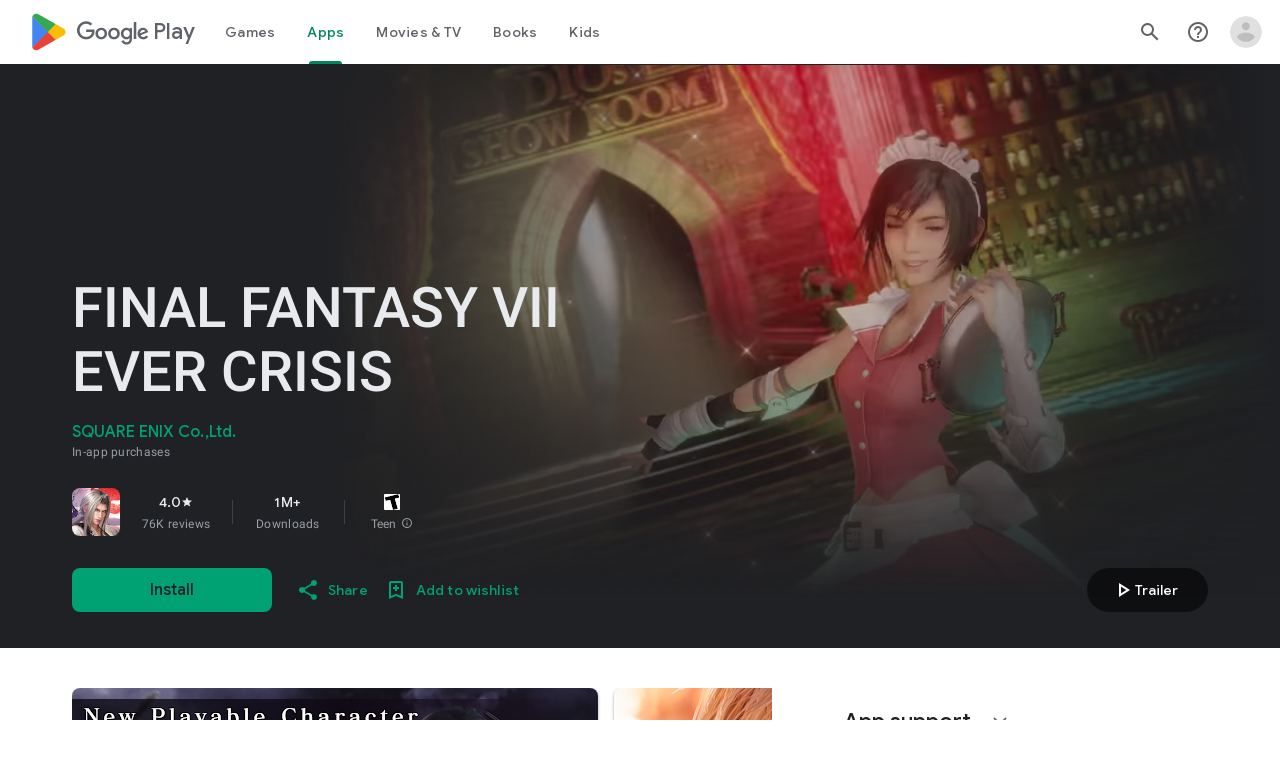

--- FILE ---
content_type: text/plain; charset=utf-8
request_url: https://play.google.com/play/log?format=json&authuser&proto_v2=true
body_size: -437
content:
["900000","1768972517654"]

--- FILE ---
content_type: text/javascript; charset=UTF-8
request_url: https://www.gstatic.com/_/boq-play/_/js/k=boq-play.PlayStoreUi.en_US.Zc5i0jgEMnQ.2021.O/ck=boq-play.PlayStoreUi.2YpKdXt9QZg.L.B1.O/am=Gxb3AHveHwAAkmDA74n_sC0/d=1/exm=A7fCU,ArluEf,BBI74,BVgquf,BfdUQc,EFQ78c,FuzVxc,GkRiKb,HnDLGf,I8lFqf,IJGqxf,IZT63,IcVnM,JH2zc,JNoxi,JWUKXe,KUM7Z,LCkxpb,LEikZe,LvGhrf,MI6k7c,MdUzUe,MpJwZc,NkbkFd,NwH0H,O1Gjze,O6y8ed,OTA3Ae,P6sQOc,PHUIyb,PrPYRd,QIhFr,RMhBfe,RQJprf,RqjULd,RyvaUb,SWD8cc,SdcwHb,SpsfSb,UUJqVe,UZStuc,Uas9Hd,Ulmmrd,V3dDOb,WO9ee,XVMNvd,Z5uLle,Z5wzge,ZDZcre,ZwDk9d,_b,_tp,aTwUve,aW3pY,byfTOb,chfSwc,dfkSTe,e5qFLc,fI4Vwc,fdeHmf,fl2Zj,gychg,hKSk3e,hc6Ubd,indMcf,j9sf1,jX6UVc,kJXwXb,kjKdXe,lazG7b,lpwuxb,lsjVmc,lwddkf,m9oV,mI3LFb,mdR7q,n73qwf,nKuFpb,oEJvKc,p3hmRc,pCKBF,pYCIec,pjICDe,pw70Gc,q0xTif,qfGEyb,qqarmf,rpbmN,sJhETb,sOXFj,soHxf,t1sulf,tBvKNb,tKHFxf,vNKqzc,vrGZEc,w9hDv,wW2D8b,wg1P6b,ws9Tlc,xQtZb,xUdipf,yABLaf,yNB6me,ywOR5c,z5Gxfe,zBPctc,zbML3c,zr1jrb/excm=_b,_tp,appdetailsview/ed=1/wt=2/ujg=1/rs=AB1caFWRVhqz4zSR49cUXAeUH6udOdpJeA/ee=EVNhjf:pw70Gc;EmZ2Bf:zr1jrb;Hs0fpd:jLUKge;JsbNhc:Xd8iUd;K5nYTd:ZDZcre;LBgRLc:SdcwHb;Me32dd:MEeYgc;NJ1rfe:qTnoBf;NPKaK:SdcwHb;NSEoX:lazG7b;Pjplud:EEDORb;QGR0gd:Mlhmy;Rdd4dc:WXw8B;SNUn3:ZwDk9d;ScI3Yc:e7Hzgb;Uvc8o:VDovNc;YIZmRd:A1yn5d;a56pNe:JEfCwb;cEt90b:ws9Tlc;d0xV3b:KoEHyd;dIoSBb:SpsfSb;dowIGb:ebZ3mb;eBAeSb:zbML3c;iFQyKf:QIhFr;ikbPFc:UfnShf;lOO0Vd:OTA3Ae;nAu0tf:z5Gxfe;oGtAuc:sOXFj;pXdRYb:MdUzUe;qQEoOc:KUM7Z;qafBPd:yDVVkb;qddgKe:xQtZb;sgjhQc:bQAegc;wR5FRb:O1Gjze;wZnI8b:Oh9t6d;xqZiqf:BBI74;yEQyxe:TLjaTd;yxTchf:KUM7Z;zxnPse:GkRiKb/dti=1/m=xii62b
body_size: -618
content:
"use strict";this.default_PlayStoreUi=this.default_PlayStoreUi||{};(function(_){var window=this;
try{
_.u("xii62b");
_.zt(_.aFa,class extends _.At{constructor(a){super(a.Ta)}H(){return"xii62b"}O(){return!0}hb(){return _.Nod}});_.ft.xii62b=_.XWa;
_.v();
}catch(e){_._DumpException(e)}
}).call(this,this.default_PlayStoreUi);
// Google Inc.
